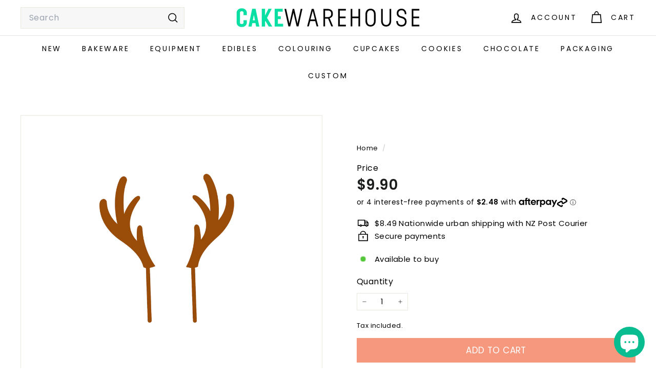

--- FILE ---
content_type: text/javascript; charset=utf-8
request_url: https://cakewarehouse.co.nz/products/reindeer-antlers-acrylic-cake-topper.js
body_size: 146
content:
{"id":7881641066715,"title":"Reindeer Antlers Acrylic Cake Topper","handle":"reindeer-antlers-acrylic-cake-topper","description":"\u003cp\u003eReindeer Antlers Acrylic Cake Topper\u003c\/p\u003e\n\u003cp\u003eSet of 2, approx 12cm tall excluding spike.\u003c\/p\u003e\n\u003cp\u003eBrown acrylic, if you prefer a different colour please just ask.\u003c\/p\u003e\n\u003cp\u003eContemporary design, easy to use and reusable.\u003c\/p\u003e","published_at":"2025-12-09T09:39:18+13:00","created_at":"2022-11-04T03:41:06+13:00","vendor":"Unbranded","type":"","tags":["Christmas","Equipment","Equipment - Cake Toppers and Candles"],"price":990,"price_min":990,"price_max":990,"available":true,"price_varies":false,"compare_at_price":null,"compare_at_price_min":0,"compare_at_price_max":0,"compare_at_price_varies":false,"variants":[{"id":43598751563995,"title":"Default Title","option1":"Default Title","option2":null,"option3":null,"sku":"TXTC598","requires_shipping":true,"taxable":true,"featured_image":null,"available":true,"name":"Reindeer Antlers Acrylic Cake Topper","public_title":null,"options":["Default Title"],"price":990,"weight":30,"compare_at_price":null,"inventory_management":"shopify","barcode":"","requires_selling_plan":false,"selling_plan_allocations":[]}],"images":["\/\/cdn.shopify.com\/s\/files\/1\/0654\/9199\/2795\/files\/Small_business_5.png?v=1765226299"],"featured_image":"\/\/cdn.shopify.com\/s\/files\/1\/0654\/9199\/2795\/files\/Small_business_5.png?v=1765226299","options":[{"name":"Title","position":1,"values":["Default Title"]}],"url":"\/products\/reindeer-antlers-acrylic-cake-topper","media":[{"alt":null,"id":40079414821083,"position":1,"preview_image":{"aspect_ratio":0.7,"height":2000,"width":1400,"src":"https:\/\/cdn.shopify.com\/s\/files\/1\/0654\/9199\/2795\/files\/Small_business_5.png?v=1765226299"},"aspect_ratio":0.7,"height":2000,"media_type":"image","src":"https:\/\/cdn.shopify.com\/s\/files\/1\/0654\/9199\/2795\/files\/Small_business_5.png?v=1765226299","width":1400}],"requires_selling_plan":false,"selling_plan_groups":[]}

--- FILE ---
content_type: text/javascript; charset=utf-8
request_url: https://cakewarehouse.co.nz/products/reindeer-antlers-acrylic-cake-topper.js
body_size: 184
content:
{"id":7881641066715,"title":"Reindeer Antlers Acrylic Cake Topper","handle":"reindeer-antlers-acrylic-cake-topper","description":"\u003cp\u003eReindeer Antlers Acrylic Cake Topper\u003c\/p\u003e\n\u003cp\u003eSet of 2, approx 12cm tall excluding spike.\u003c\/p\u003e\n\u003cp\u003eBrown acrylic, if you prefer a different colour please just ask.\u003c\/p\u003e\n\u003cp\u003eContemporary design, easy to use and reusable.\u003c\/p\u003e","published_at":"2025-12-09T09:39:18+13:00","created_at":"2022-11-04T03:41:06+13:00","vendor":"Unbranded","type":"","tags":["Christmas","Equipment","Equipment - Cake Toppers and Candles"],"price":990,"price_min":990,"price_max":990,"available":true,"price_varies":false,"compare_at_price":null,"compare_at_price_min":0,"compare_at_price_max":0,"compare_at_price_varies":false,"variants":[{"id":43598751563995,"title":"Default Title","option1":"Default Title","option2":null,"option3":null,"sku":"TXTC598","requires_shipping":true,"taxable":true,"featured_image":null,"available":true,"name":"Reindeer Antlers Acrylic Cake Topper","public_title":null,"options":["Default Title"],"price":990,"weight":30,"compare_at_price":null,"inventory_management":"shopify","barcode":"","requires_selling_plan":false,"selling_plan_allocations":[]}],"images":["\/\/cdn.shopify.com\/s\/files\/1\/0654\/9199\/2795\/files\/Small_business_5.png?v=1765226299"],"featured_image":"\/\/cdn.shopify.com\/s\/files\/1\/0654\/9199\/2795\/files\/Small_business_5.png?v=1765226299","options":[{"name":"Title","position":1,"values":["Default Title"]}],"url":"\/products\/reindeer-antlers-acrylic-cake-topper","media":[{"alt":null,"id":40079414821083,"position":1,"preview_image":{"aspect_ratio":0.7,"height":2000,"width":1400,"src":"https:\/\/cdn.shopify.com\/s\/files\/1\/0654\/9199\/2795\/files\/Small_business_5.png?v=1765226299"},"aspect_ratio":0.7,"height":2000,"media_type":"image","src":"https:\/\/cdn.shopify.com\/s\/files\/1\/0654\/9199\/2795\/files\/Small_business_5.png?v=1765226299","width":1400}],"requires_selling_plan":false,"selling_plan_groups":[]}